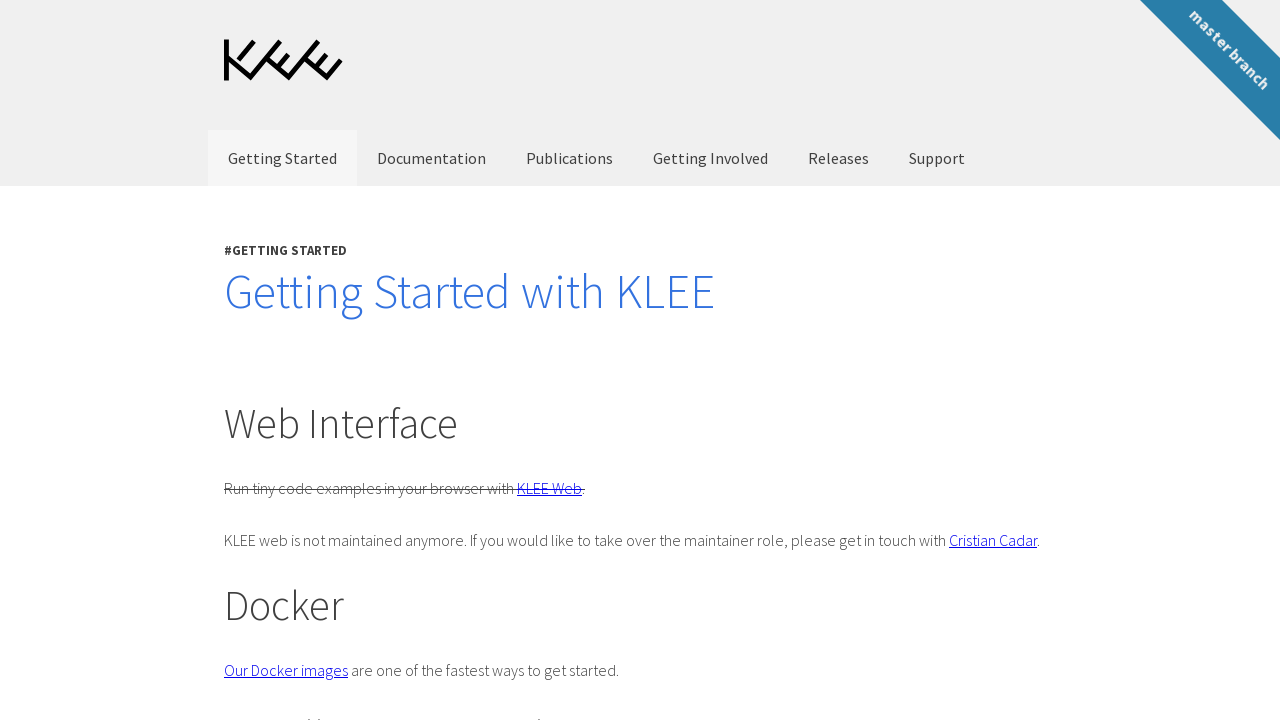

--- FILE ---
content_type: text/html; charset=utf-8
request_url: https://klee-se.org/getting-started/
body_size: 2225
content:
<!DOCTYPE html>
<html lang="en">
  <head>
    <!-- Meta, title, CSS, favicons, etc. -->
    <meta charset="utf-8">
<meta http-equiv="X-UA-Compatible" content="IE=edge">
<meta name="description" content="">
<meta name="viewport" content="width=device-width, initial-scale=1">
<title>
  
    Getting Started &middot; KLEE
  
</title>

<!-- Add to homescreen for Chrome on Android -->
<meta name="mobile-web-app-capable" content="yes">
<link rel="icon" sizes="192x192" href="/images/touch/chrome-touch-icon-192x192.png">

<!-- Add to homescreen for Safari on iOS -->
<meta name="apple-mobile-web-app-capable" content="yes">
<meta name="apple-mobile-web-app-status-bar-style" content="black">
<meta name="apple-mobile-web-app-title" content="Web Starter Kit">
<link rel="apple-touch-icon-precomposed" href="/images/touch/apple-touch-icon-precomposed.png">

<!-- Tile icon for Win8 (144x144 + tile color) -->
<meta name="msapplication-TileImage" content="/images/touch/ms-touch-icon-144x144-precomposed.png">
<meta name="msapplication-TileColor" content="#3372DF">

<!-- Page styles -->
<link rel="stylesheet" href="/css/main.css">
<link rel="stylesheet" href="/css/banner.css">
<link rel="stylesheet" href="/css/pygments/default.css">

<!-- Fonts -->
<link href="https://fonts.googleapis.com/css?family=Source+Sans+Pro:200,300,400,400italic,600,700,900" rel="stylesheet" type="text/css">
<link href="https://fonts.googleapis.com/css?family=Source+Code+Pro:400,500,600,700" rel="stylesheet" type="text/css">

  </head>
  <body>
    <!-- master nav -->
    <header class="app-bar promote-layer">
  <div class="app-bar-container">
    <button class="menu"><img src="/images/hamburger.svg" alt="Menu"></button>
    <h1 class="logo">
      <a href="/">
        <img alt="KLEE" src="/images/klee.svg">
      </a>
    </h1>
    <section class="app-bar-actions">
    <!-- Put App Bar Buttons Here -->
    <!-- e.g <button><i class="icon icon-star"></i></button> -->
    </section>
  </div>
</header>

<nav class="navdrawer-container promote-layer">
  <h4>Navigation</h4>
  <ul>
    <li class="active">
      <a href="/getting-started">Getting Started</a>
    </li>
    <li>
      <a href="/docs">Documentation</a>
    </li>
    <li>
      <a href="/publications">Publications</a>
    </li>
    <li>
      <a href="/getting-involved">Getting Involved</a>
    </li>
    
    <li>
      <a href="/releases">Releases</a>
    </li>
    <li>
      <a href="/support">Support</a>
    </li>
    
  </ul>
</nav>

    
<a href="https://github.com/klee/klee/tree/master">
<div id="version_ribbon" class="cr cr-top cr-right cr-sticky">
  master branch
</div>
</a>


    <!-- page layout -->
    <main>
      <div class="editorial-header">
        <h1 class="tag editorial-header__title">Getting Started</h1>
        <h2 class="editorial-header__subtitle">Getting Started with KLEE</h2>
        <p class="editorial-header__excerpt"></p>
      </div>

      <h2 id="web-interface">Web Interface</h2>

<p><del>Run tiny code examples in your browser with <a href="http://klee.doc.ic.ac.uk">KLEE Web</a>.</del></p>

<p>KLEE web is not maintained anymore.
If you would like to take over the maintainer role, please get in touch with <a href="https://www.doc.ic.ac.uk/~cristic/">Cristian Cadar</a>.</p>

<h2 id="docker">Docker</h2>

<p><a href="/docker">Our Docker images</a> are one of the fastest ways to get started.</p>

<h2 id="installation-via-package-manager">Installation via Package Manager</h2>

<ul>
  <li><a href="https://snapcraft.io/klee">Get it from the Snap Store</a>. It works on Ubuntu, Fedora, Debian, and other major Linux distributions.</li>
  <li><a href="https://repology.org/project/klee/versions">Use your package manager</a> for Arch Linux, openSUSE Tumbleweed, and several other distributions</li>
  <li><a href="/nix">Running with Nix</a>: this is even faster than Docker if you have Nix.</li>
  <li><a href="https://www.freshports.org/security/klee">FreeBSD package</a>: FreeBSD users can install latest release with <code class="language-plaintext highlighter-rouge">pkg install klee</code> or by building <code class="language-plaintext highlighter-rouge">security/klee</code> port themselves.</li>
  <li><a href="/install-brew">Homebrew package</a>: install the latest release using <a href="https://brew.sh">Homebrew</a></li>
</ul>

<h2 id="manual-installation">Manual Installation</h2>

<ul>
  <li><a href="/build/build-from-source">Build from source against LLVM 16</a>: this is the currently recommended version</li>
  <li><a href="/build/build-script">Building arbitrary KLEE configurations</a>: to build different configurations of KLEE and its dependencies</li>
</ul>

    </main>

    <footer class="main-footer">
  <div class="main-footer__container container clear">
    <div class="main-footer__list-group">
      <ul class="main-footer__list main-footer__list--primary">
        <li class="sitemap__item sitemap__item--github">
          <a class="sitemap--list__link sitemap--list__link--parent" href="https://github.com/klee">GitHub</a>
        </li>
        <li class="sitemap__item sitemap__item--klee-dev">
          <a class="sitemap--list__link sitemap--list__link--parent" href="/klee-dev/">Mailing List</a>
        </li>
        <li class="sitemap__item sitemap__item--twitter">
          <a class="sitemap--list__link sitemap--list__link--parent" href="https://twitter.com/kleesymex">Twitter</a>
        </li>
        <li class="sitemap__item sitemap__item--doxygen">
          <a class="sitemap--list__link sitemap--list__link--parent" href="/doxygen/html/">Doxygen</a>
        </li>
        <li class="sitemap__item sitemap__item--buildbot">
          <a class="sitemap--list__link sitemap--list__link--parent" href="https://github.com/klee/klee/actions">GitHub Actions</a>
        </li>
      </ul>
      <div class="main-footer__klee-section">
        <div class="g--half"><p>

Documentation for KLEE master branch

        </p></div>
        <div  class="g--half g--last">
         <p style="text-align: right;">&copy; Copyright 2009-2026, The KLEE Team</p>
        </div>
      </div>
    </div>
  </div>
</footer>
<!-- build:js scripts/main.min.js -->
<script src="/js/main.js"></script>
<!-- endbuild -->

<!-- Google Analytics -->
<script>
  (function(i,s,o,g,r,a,m){i['GoogleAnalyticsObject']=r;i[r]=i[r]||function(){
  (i[r].q=i[r].q||[]).push(arguments)},i[r].l=1*new Date();a=s.createElement(o),
  m=s.getElementsByTagName(o)[0];a.async=1;a.src=g;m.parentNode.insertBefore(a,m)
  })(window,document,'script','//www.google-analytics.com/analytics.js','ga');
  ga('create', 'UA-XXXXX-X', 'auto');
  ga('send', 'pageview');
</script>

  </body>
</html>


--- FILE ---
content_type: text/css; charset=utf-8
request_url: https://klee-se.org/css/main.css
body_size: 9441
content:
/* Web Starter Kit  Multi-screen layout styles for your page. Brought to you by the Web Starter Kit team.  */
/* HTML5 Boilerplate  What follows is the result of much research on cross-browser styling. Credit left inline and big thanks to Nicolas Gallagher, Jonathan Neal, Kroc Camen, and the H5BP dev community and team. */
/* ========================================================================== Base styles: opinionated defaults ========================================================================== */
html, button, input, select, textarea { color: #222; }

body { font-size: 1em; line-height: 1.4; }

a { color: #00e; }

a:visited { color: #551a8b; }

a:hover { color: #06e; }

/* Remove the gap between images and the bottom of their containers: h5bp.com/i/440 */
img { vertical-align: middle; }

/* Remove default fieldset styles. */
fieldset { border: 0; margin: 0; padding: 0; }

/* Allow only vertical resizing of textareas. */
textarea { resize: vertical; }

/* ========================================================================== Author's custom styles ========================================================================== */
/* ========================================================================== Helper classes ========================================================================== */
/* Prevent callout */
.nocallout { -webkit-touch-callout: none; }

.pressed { background-color: rgba(0, 0, 0, 0.7); }

/* A hack for HTML5 contenteditable attribute on mobile */
textarea[contenteditable] { -webkit-appearance: none; }

/* A workaround for S60 3.x and 5.0 devices which do not animated gif images if they have been set as display: none */
.gifhidden { position: absolute; left: -100%; }

/* Image replacement */
.ir { background-color: transparent; background-repeat: no-repeat; border: 0; direction: ltr; display: block; overflow: hidden; text-align: left; text-indent: -999em; }

.ir br { display: none; }

/* Hide from both screenreaders and browsers: h5bp.com/u */
.hidden { display: none !important; visibility: hidden; }

/* Hide only visually, but have it available for screenreaders: h5bp.com/v */
.visuallyhidden { border: 0; clip: rect(0 0 0 0); height: 1px; margin: -1px; overflow: hidden; padding: 0; position: absolute; width: 1px; }

/* Extends the .visuallyhidden class to allow the element to be focusable when navigated to via the keyboard: h5bp.com/p */
.visuallyhidden.focusable:active, .visuallyhidden.focusable:focus { clip: auto; height: auto; margin: 0; overflow: visible; position: static; width: auto; }

/* Hide visually and from screenreaders, but maintain layout */
.invisible { visibility: hidden; }

/** Clearfix helper Used to contain floats: h5bp.com/q */
.clearfix::before, ul.list-links a.clearfix::before, .list-anchor a.clearfix::before, .clearfix::after { content: ""; display: table; }

.clearfix::after { clear: both; }

/* ========================================================================== EXAMPLE Media Queries for Responsive Design. Theses examples override the primary ('mobile first') styles. Modify as content requires. ========================================================================== */
@media only screen and (min-width: 800px) { /* Style adjustments for viewports that meet the condition */ }
@media only screen and (-webkit-min-device-pixel-ratio: 1.5), only screen and (min-resolution: 144dpi) { /* Style adjustments for viewports that meet the condition */ }
/* Visual Style Guide styles Remove if you prefer to use a CSS library, like Bootstrap */
/**
*
* Main Stylesheet For KLEE
*
**/
/**
*
* Utils
*
**/
/*==========  VARIABLES  ==========*/
/*==========  FUNCTIONS  ==========*/
/*==========  MIXINS  ==========*/
/*! normalize.css v3.0.1 | MIT License | git.io/normalize */
/** 1. Set default font family to sans-serif. 2. Prevent iOS text size adjust after orientation change, without disabling user zoom. */
html { font-family: sans-serif; /* 1 */ -ms-text-size-adjust: 100%; /* 2 */ -webkit-text-size-adjust: 100%; /* 2 */ }

/** Remove default margin. */
body { margin: 0; }

/* HTML5 display definitions ========================================================================== */
/** Correct `block` display not defined for any HTML5 element in IE 8/9. Correct `block` display not defined for `details` or `summary` in IE 10/11 and Firefox. Correct `block` display not defined for `main` in IE 11. */
article, aside, details, figcaption, figure, footer, header, main, nav, section, summary { display: block; }

/** 1. Correct `inline-block` display not defined in IE 8/9. 2. Normalize vertical alignment of `progress` in Chrome, Firefox, and Opera. */
audio, canvas, progress, video { display: inline-block; /* 1 */ vertical-align: baseline; /* 2 */ }

/** Prevent modern browsers from displaying `audio` without controls. Remove excess height in iOS 5 devices. */
audio:not([controls]) { display: none; height: 0; }

/** Address `[hidden]` styling not present in IE 8/9/10. Hide the `template` element in IE 8/9/11, Safari, and Firefox < 22. */
[hidden], template { display: none; }

/* Links ========================================================================== */
/** Remove the gray background color from active links in IE 10. */
a { background: transparent; }

/** Improve readability when focused and also mouse hovered in all browsers. */
a:active, a:hover { outline: 0; }

/* Text-level semantics ========================================================================== */
/** Address styling not present in IE 8/9/10/11, Safari, and Chrome. */
abbr[title] { border-bottom: 1px dotted; }

/** Address style set to `bolder` in Firefox 4+, Safari, and Chrome. */
b, strong { font-weight: bold; }

/** Address styling not present in Safari and Chrome. */
dfn { font-style: italic; }

/** Address styling not present in IE 8/9. */
mark { background: #ff0; color: #000; }

/** Prevent `sub` and `sup` affecting `line-height` in all browsers. */
sub, sup { font-size: 75%; line-height: 0; position: relative; vertical-align: baseline; }

sup { top: -0.5em; }

sub { bottom: -0.25em; }

/* Embedded content ========================================================================== */
/** Remove border when inside `a` element in IE 8/9/10. */
img { border: 0; }

/** Correct overflow not hidden in IE 9/10/11. */
svg:not(:root) { overflow: hidden; }

/* Grouping content ========================================================================== */
/** Remove margin */
figure { margin: 0; }

/** Address differences between Firefox and other browsers. */
hr { -moz-box-sizing: content-box; box-sizing: content-box; height: 0; }

/** Contain overflow in all browsers. */
pre { overflow: auto; }

/** Address odd `em`-unit font size rendering in all browsers. */
code, kbd, pre, samp { font-family: monospace, monospace; font-size: 1em; }

/* Forms ========================================================================== */
/** Known limitation: by default, Chrome and Safari on OS X allow very limited styling of `select`, unless a `border` property is set. */
/** 1. Correct color not being inherited. Known issue: affects color of disabled elements. 2. Correct font properties not being inherited. 3. Address margins set differently in Firefox 4+, Safari, and Chrome. */
button, input, optgroup, select, textarea { color: inherit; /* 1 */ font: inherit; /* 2 */ margin: 0; /* 3 */ }

/** Address `overflow` set to `hidden` in IE 8/9/10/11. */
button { overflow: visible; }

/** Address inconsistent `text-transform` inheritance for `button` and `select`. All other form control elements do not inherit `text-transform` values. Correct `button` style inheritance in Firefox, IE 8/9/10/11, and Opera. Correct `select` style inheritance in Firefox. */
button, select { text-transform: none; }

/** 1. Avoid the WebKit bug in Android 4.0.* where (2) destroys native `audio` and `video` controls. 2. Correct inability to style clickable `input` types in iOS. 3. Improve usability and consistency of cursor style between image-type `input` and others. */
button, html input[type="button"], input[type="reset"], input[type="submit"] { -webkit-appearance: button; /* 2 */ cursor: pointer; /* 3 */ }

/** Re-set default cursor for disabled elements. */
button[disabled], html input[disabled] { cursor: default; }

/** Remove inner padding and border in Firefox 4+. */
button::-moz-focus-inner, input::-moz-focus-inner { border: 0; padding: 0; }

/** Address Firefox 4+ setting `line-height` on `input` using `!important` in the UA stylesheet. */
input { line-height: normal; }

/** It's recommended that you don't attempt to style these elements. Firefox's implementation doesn't respect box-sizing, padding, or width.  1. Address box sizing set to `content-box` in IE 8/9/10. 2. Remove excess padding in IE 8/9/10. */
input[type="checkbox"], input[type="radio"] { box-sizing: border-box; /* 1 */ padding: 0; /* 2 */ }

/** Fix the cursor style for Chrome's increment/decrement buttons. For certain `font-size` values of the `input`, it causes the cursor style of the decrement button to change from `default` to `text`. */
input[type="number"]::-webkit-inner-spin-button, input[type="number"]::-webkit-outer-spin-button { height: auto; }

/** 1. Address `appearance` set to `searchfield` in Safari and Chrome. 2. Address `box-sizing` set to `border-box` in Safari and Chrome (include `-moz` to future-proof). */
input[type="search"] { -webkit-appearance: textfield; /* 1 */ -moz-box-sizing: content-box; -webkit-box-sizing: content-box; /* 2 */ box-sizing: content-box; }

/** Remove inner padding and search cancel button in Safari and Chrome on OS X. Safari (but not Chrome) clips the cancel button when the search input has padding (and `textfield` appearance). */
input[type="search"]::-webkit-search-cancel-button, input[type="search"]::-webkit-search-decoration { -webkit-appearance: none; }

/** 1. Correct `color` not being inherited in IE 8/9/10/11. 2. Remove padding so people aren't caught out if they zero out fieldsets. */
legend { border: 0; /* 1 */ padding: 0; /* 2 */ }

/** Remove default vertical scrollbar in IE 8/9/10/11. */
textarea { overflow: auto; }

/** Don't inherit the `font-weight` (applied by a rule above). NOTE: the default cannot safely be changed in Chrome and Safari on OS X. */
optgroup { font-weight: bold; }

/* Tables ========================================================================== */
/** Remove most spacing between table cells. */
table { border-collapse: collapse; border-spacing: 0; }

td, th { padding: 0; }

/* Blockquote ========================================================================== */
blockquote { margin: 0; }

/**
*
* Global
*
**/
*, *::before, ul li::before, ul.list-links a::before, ul.list-links.list-links--primary a::before, .list-anchor a::before, *::after { box-sizing: border-box; }

html, body, button { -moz-osx-font-smoothing: antialiased; -webkit-font-smoothing: antialiased; font-smoothing: antialiased; }

body { font-family: "Source Sans Pro", "Helvetica Neue", Helvetica, Arial, sans-serif; font-size: 16px; line-height: 1.6250em; /* 26px */ font-weight: 300; color: #404040; position: relative; }
body::after { content: ''; position: absolute; top: 0; left: 0; bottom: 0; right: 0; width: 100%; z-index: 9; display: none; background-image: linear-gradient(to bottom, rgba(0, 0, 0, 0.15) 95%, rgba(0, 0, 0, 0.15) 100%); background-size: 100% 26px; }
body.debug::after { display: block; pointer-events: none; }

code, kbd, pre, samp { font-family: "Source Code Pro", monospace; font-size: 1em; }

pre { background: #f0f0f0; padding: 13px; }

.main-container { box-sizing: content-box; position: relative; padding-left: 5%; padding-right: 5%; margin-left: auto; margin-right: auto; }
@media only screen and (min-width: 620px) { .main-container { padding-left: 4.8%; padding-right: 4.8%; max-width: 688px; } }
@media only screen and (min-width: 800px) { .main-container { padding-left: 4.4%; padding-right: 4.4%; max-width: 864px; } }

.container { box-sizing: content-box; position: relative; padding-left: 5%; padding-right: 5%; margin-left: auto; margin-right: auto; }
@media only screen and (min-width: 620px) { .container { padding-left: 4.8%; padding-right: 4.8%; max-width: 688px; } }
@media only screen and (min-width: 800px) { .container { padding-left: 4.4%; padding-right: 4.4%; max-width: 864px; } }

@media only screen and (min-width: 620px) { .container-medium { box-sizing: content-box; position: relative; padding-left: 5%; padding-right: 5%; margin-left: auto; margin-right: auto; } }
@media only screen and (min-width: 620px) and (min-width: 620px) { .container-medium { padding-left: 4.8%; padding-right: 4.8%; max-width: 688px; } }
@media only screen and (min-width: 620px) and (min-width: 800px) { .container-medium { padding-left: 4.4%; padding-right: 4.4%; max-width: 864px; } }

@media only screen and (max-width: 619px) { .container-small { box-sizing: content-box; position: relative; padding-left: 5%; padding-right: 5%; margin-left: auto; margin-right: auto; } }
@media only screen and (max-width: 619px) and (min-width: 620px) { .container-small { padding-left: 4.8%; padding-right: 4.8%; max-width: 688px; } }
@media only screen and (max-width: 619px) and (min-width: 800px) { .container-small { padding-left: 4.4%; padding-right: 4.4%; max-width: 864px; } }

@media only screen and (min-width: 800px) { .content { margin-right: 25.9%; }
  .content pre { margin-right: -25.9%; } }

@font-face { font-family: icons; src: url(../images/icons/icons.eot); src: url(../images/icons/icons.eot?#iefix) format("embedded-opentype"), url(../images/icons/icons.woff2) format("woff2"), url(../images/icons/icons.woff) format("woff"), url(../images/icons/icons.ttf) format("truetype"), url(../images/icons/icons.svg?#icons) format("svg"); font-weight: normal; font-style: normal; }
.icon { font-family: 'icons'; display: inline-block; vertical-align: top; line-height: 1; font-weight: normal; font-style: normal; speak: none; text-decoration: inherit; text-transform: none; text-rendering: optimizeLegibility; -webkit-font-smoothing: antialiased; -moz-osx-font-smoothing: grayscale; }

.icon-bullet::before, ul li::before, ul.list-links a::before, ul.list-links.list-links--primary a::before, .list-anchor a::before { content: "\e001"; }

.icon-chevron-down::before, ul.list-links a.icon-chevron-down::before, .list-anchor a.icon-chevron-down::before { content: '\e002'; }

.icon-chevron-large::before, ul.list-links a.icon-chevron-large::before, .list-anchor a.icon-chevron-large::before { content: '\e003'; }

.icon-chevron-left::before, ul.list-links a.icon-chevron-left::before, .list-anchor a.icon-chevron-left::before { content: '\e004'; }

.icon-chevron-right::before, ul.list-links a.icon-chevron-right::before, ul.list-links.list-links--primary a::before, .list-anchor a.icon-chevron-right::before { content: '\e005'; }

.icon-chevron-up::before, ul.list-links a.icon-chevron-up::before, .list-anchor a.icon-chevron-up::before { content: '\e006'; }

.icon-close::before, ul.list-links a.icon-close::before, .list-anchor a.icon-close::before { content: '\e007'; }

.icon-cog::before, ul.list-links a.icon-cog::before, .list-anchor a.icon-cog::before { content: '\e008'; }

.icon-diamond::before, ul.list-links a.icon-diamond::before, .list-anchor a.icon-diamond::before { content: '\e009'; }

.icon-exclamation::before, ul.list-links a.icon-exclamation::before, .list-anchor a.icon-exclamation::before { content: '\e00a'; }

.icon-google-dev::before, ul.list-links a.icon-google-dev::before, .list-anchor a.icon-google-dev::before { content: '\e00b'; }

.icon-hash::before, ul.list-links a.icon-hash::before, .list-anchor a.icon-hash::before { content: '\e00c'; }

.icon-introduction-to-media::before, ul.list-links a.icon-introduction-to-media::before, .list-anchor a.icon-introduction-to-media::before { content: '\e00d'; }

.icon-lessons::before, ul.list-links a.icon-lessons::before, .list-anchor a.icon-lessons::before { content: '\e00e'; }

.icon-menu::before, ul.list-links a.icon-menu::before, .list-anchor a.icon-menu::before { content: '\e00f'; }

.icon-minus::before, ul.list-links a.icon-minus::before, .list-anchor a.icon-minus::before { content: '\e010'; }

.icon-multi-device-layouts::before, ul.list-links a.icon-multi-device-layouts::before, .list-anchor a.icon-multi-device-layouts::before { content: '\e011'; }

.icon-performance::before, ul.list-links a.icon-performance::before, .list-anchor a.icon-performance::before { content: '\e012'; }

.icon-plus::before, ul.list-links a.icon-plus::before, .list-anchor a.icon-plus::before { content: '\e013'; }

.icon-question::before, ul.list-links a.icon-question::before, .list-anchor a.icon-question::before { content: '\e014'; }

.icon-slash::before, ul.list-links a.icon-slash::before, .list-anchor a.icon-slash::before { content: '\e015'; }

.icon-star::before, ul.list-links a.icon-star::before, .list-anchor a.icon-star::before { content: '\e016'; }

.icon-tick::before, ul.list-links a.icon-tick::before, .list-anchor a.icon-tick::before { content: '\e017'; }

.icon-user-input::before, ul.list-links a.icon-user-input::before, .list-anchor a.icon-user-input::before { content: '\e018'; }

/**
*
* Material design color palettes.
* @see http://www.google.com/design/spec/style/color.html
*
**/
/* ==========  Blacks  ========== */
/* ==========  Color Palettes  ========== */
/* ==========  Color definitions  ========== */
/**
*
* Editorial Header
*
**/
.editorial-header { overflow: hidden; }
.editorial-header .breadcrumbs { color: #3372df; }
.editorial-header .breadcrumbs a { color: #3372df; }

.editorial-header__excerpt { font-size: 20px; font-weight: 300; line-height: 1.3000em; /* 26px */ padding-top: 1.3000em; padding-bottom: 0; font-family: "Source Sans Pro", "Helvetica Neue", Helvetica, sans-serif; }

.editorial-header .tag { padding-top: 52px; }

.editorial-header__subtitle { font-family: "Source Sans Pro", "Helvetica Neue", Helvetica, sans-serif; font-size: 42px; font-weight: 300; line-height: 1.2381em; /* 52px */ padding-top: 0.6190em; padding-bottom: 0; padding-top: 0; color: #3372df; }
@media only screen and (min-width: 800px) { .editorial-header__subtitle { font-family: "Source Sans Pro", "Helvetica Neue", Helvetica, sans-serif; font-size: 48px; font-weight: 300; line-height: 1.1471em; /* 78px */ padding-top: 0.3824em; padding-bottom: 0; } }
@media only screen and (min-width: 620px) { .editorial-header__subtitle { padding-top: 0; padding-bottom: 26px; } }

.editorial-header__toc { margin-top: 26px; }
.editorial-header__toc ol { padding-top: 0; }
@media only screen and (min-width: 620px) { .editorial-header__toc ol { padding-top: 0; } }

.editorial-header__toc-title { font-family: "Source Sans Pro", "Helvetica Neue", Helvetica, sans-serif; border-bottom: 1px solid #e0e0e0; margin-bottom: 13px; padding-bottom: 13px !important; color: #3372df; }

.guides-section { background: #f0f0f0; text-align: center; padding: 26px 0 104px; }

/**
*
* Page header
*
**/
.page-header { text-align: center; }
.page-header .breadcrumbs { text-align: left; color: #3372df; }
.page-header .breadcrumbs a { color: #3372df; }
.page-header h3 { color: rgba(0, 0, 0, 0.87); padding-top: 52px; }

.page-header__excerpt { position: relative; padding-top: 0; }
.page-header__excerpt:last-child { padding-bottom: 78px; }

/**
*
* Quote
*
**/
.quote__content { position: relative; font-family: "Source Sans Pro", "Helvetica Neue", Helvetica, sans-serif; font-size: 16px; line-height: 1.6250em; /* 26px */ padding-top: 1.6250em; padding-bottom: 0; padding-top: 104px; padding-left: 26px; }
@media only screen and (min-width: 800px) { .quote__content { font-size: 20px; font-weight: 300; line-height: 1.3000em; /* 26px */ padding-top: 1.3000em; padding-bottom: 0; } }
@media only screen and (min-width: 620px) { .quote__content { padding-top: 52px; padding-left: 0; } }
.quote__content p { border-top: 1px solid #e0e0e0; text-align: right; font-weight: 500; margin-top: 12px; padding-top: 13px; }
.quote__content::before, ul.list-links a.quote__content::before, .list-anchor a.quote__content::before { content: open-quote; display: block; position: absolute; font-family: "Source Sans Pro", "Helvetica Neue", Helvetica, sans-serif; font-weight: 700; color: #f0f0f0; top: 90px; left: 26px; font-size: 260px; }
@media only screen and (min-width: 620px) { .quote__content::before, ul.list-links a.quote__content::before, .list-anchor a.quote__content::before { top: 225px; left: -210px; font-size: 540px; } }

/**
*
* Table of contents
*
**/
.toc__title { font-size: 16px; line-height: 1.6250em; /* 26px */ padding-top: 1.6250em; padding-bottom: 0; font-family: "Source Sans Pro", "Helvetica Neue", Helvetica, sans-serif; padding-bottom: 13px; margin-bottom: 12px; border-bottom: 1px solid #e0e0e0; }
@media only screen and (min-width: 800px) { .toc__title { font-size: 20px; font-weight: 300; line-height: 1.3000em; /* 26px */ padding-top: 1.3000em; padding-bottom: 0; } }
@media only screen and (min-width: 620px) { .toc__title { padding-bottom: 13px; margin-bottom: 13px; } }

.toc__list { padding-top: 0; border-bottom: 1px solid #e0e0e0; padding-bottom: 12px; margin-bottom: 13px; }
.toc__list a { display: block; }
.toc__list ul { padding-top: 0; }

.toc__sublist { padding-top: 0; }

/**
*
* Grid
*
**/
@media only screen and (min-width: 620px) and (max-width: 799px) { .g-medium--1 { float: left; margin-right: 4.5%; width: 30.3%; }
  .g-medium--push-1 { margin-left: 34.8%; }
  .g-medium--pull-1 { margin-right: 34.8%; }
  .g-medium--2 { float: left; margin-right: 4.5%; width: 65.1%; }
  .g-medium--push-2 { margin-left: 69.6%; }
  .g-medium--pull-2 { margin-right: 69.6%; }
  .g-medium--3 { float: left; margin-right: 4.5%; width: 99.9%; margin-right: 0; }
  .g-medium--full { float: left; margin-right: 4.5%; margin-right: 0; width: 100%; }
  .g--third { float: left; margin-right: 4.5%; width: 30.3%; }
  .g--half, .g-medium--half { float: left; margin-right: 4.5%; width: 47.75%; }
  .g-medium--last { margin-right: 0; }
  .g-medium--last + .g-medium--half { clear: left; }
  .g--pull-half { margin-right: 52.25%; } }
@media only screen and (min-width: 800px) { .g-wide--1 { float: left; margin-right: 3.7%; width: 22.2%; }
  .g-wide--push-1 { margin-left: 25.9%; }
  .g-wide--pull-1 { margin-right: 25.9%; }
  .g-wide--2 { float: left; margin-right: 3.7%; width: 48.1%; }
  .g-wide--push-2 { margin-left: 51.8%; }
  .g-wide--pull-2 { margin-right: 51.8%; }
  .g-wide--3 { float: left; margin-right: 3.7%; width: 74%; }
  .g-wide--push-3 { margin-left: 77.7%; }
  .g-wide--pull-3 { margin-right: 77.7%; }
  .g-wide--4 { float: left; margin-right: 3.7%; width: 99.9%; margin-right: 0; }
  .g-wide--last { margin-right: 0; }
  .g-wide--full { float: left; margin-right: 3.7%; margin-right: 0; width: 100%; }
  .g--third { float: left; margin-right: 3.7%; width: 30.8%; }
  .g--half, .g-wide--half { float: left; margin-right: 3.7%; width: 48.15%; }
  .g--pull-half { margin-right: 51.85%; } }
.g--last { margin-right: 0; }

.g--centered { float: none; margin-left: auto; margin-right: auto; }

.grid-overlay { display: none; pointer-events: none; }
.debug .grid-overlay { box-sizing: content-box; position: relative; padding-left: 5%; padding-right: 5%; margin-left: auto; margin-right: auto; position: absolute; top: 0; bottom: 0; left: 0; right: 0; height: 100%; display: block; }
@media only screen and (min-width: 620px) { .debug .grid-overlay { padding-left: 4.8%; padding-right: 4.8%; max-width: 688px; } }
@media only screen and (min-width: 800px) { .debug .grid-overlay { padding-left: 4.4%; padding-right: 4.4%; max-width: 864px; } }
.debug .grid-overlay [class*="g-"] { height: 100%; background-color: rgba(89, 89, 89, 0.2); }
@media only screen and (min-width: 620px) and (max-width: 799px) { .debug .grid-overlay .g-wide--last { display: none; } }
@media only screen and (max-width: 619px) { .debug .grid-overlay { display: none; } }

/**
*
* Typography
*
**/
h1, h2, h3, h4, h5, p { margin: 0; }

.small, small { font-size: 13px; line-height: 2.0000em; /* 26px */ padding-top: 2.0000em; padding-bottom: 0; }

.base, p, ul, ol { font-size: 16px; line-height: 1.6250em; /* 26px */ padding-top: 1.6250em; padding-bottom: 0; }

.medium, h4 { font-size: 16px; line-height: 1.6250em; /* 26px */ padding-top: 1.6250em; padding-bottom: 0; }
@media only screen and (min-width: 800px) { .medium, h4 { font-size: 20px; font-weight: 300; line-height: 1.3000em; /* 26px */ padding-top: 1.3000em; padding-bottom: 0; } }

.large, h3 { font-size: 20px; font-weight: 300; line-height: 1.3000em; /* 26px */ padding-top: 1.3000em; padding-bottom: 0; }
@media only screen and (min-width: 800px) { .large, h3 { font-family: "Source Sans Pro", "Helvetica Neue", Helvetica, sans-serif; font-size: 26px; font-weight: 300; line-height: 1.0000em; /* 26px */ padding-top: 1.0000em; padding-bottom: 0; } }

.xlarge, h2 { font-family: "Source Sans Pro", "Helvetica Neue", Helvetica, sans-serif; font-size: 26px; font-weight: 300; line-height: 1.0000em; /* 26px */ padding-top: 1.0000em; padding-bottom: 0; }
@media only screen and (min-width: 800px) { .xlarge, h2 { font-family: "Source Sans Pro", "Helvetica Neue", Helvetica, sans-serif; font-size: 42px; font-weight: 300; line-height: 1.2381em; /* 52px */ padding-top: 0.6190em; padding-bottom: 0; } }

.xxlarge, h1 { font-family: "Source Sans Pro", "Helvetica Neue", Helvetica, sans-serif; font-size: 42px; font-weight: 300; line-height: 1.2381em; /* 52px */ padding-top: 0.6190em; padding-bottom: 0; }
@media only screen and (min-width: 800px) { .xxlarge, h1 { font-family: "Source Sans Pro", "Helvetica Neue", Helvetica, sans-serif; font-size: 48px; font-weight: 300; line-height: 1.1471em; /* 78px */ padding-top: 0.3824em; padding-bottom: 0; } }

.huge { font-family: "Source Sans Pro", "Helvetica Neue", Helvetica, sans-serif; font-size: 48px; font-weight: 300; line-height: 1.1471em; /* 78px */ padding-top: 0.3824em; padding-bottom: 0; }
@media only screen and (min-width: 800px) { .huge { font-family: "Source Sans Pro", "Helvetica Neue", Helvetica, sans-serif; font-size: 110px; font-weight: 300; line-height: 1.19em; /* 130px */ padding-top: 0.2364em; padding-bottom: 0; } }

li > p { padding-top: 0; }

/**
*
* List
*
**/
ul, ol { list-style: none; margin: 0; }
@media only screen and (max-width: 619px) { ul, ol { padding-left: 0; } }

ul li { position: relative; padding-left: 16px; }
ul li::before { font-family: "icons"; font-size: 13px; display: block; font-weight: 400; position: absolute; top: 0; left: 0; line-height: 26px; }
ul li::before { font-size: 4px; }

ol { counter-reset: list; }
ol > li { position: relative; padding-left: 32px; }
ol > li::before, ul ol > li::before { counter-increment: list; content: counter(list); color: inherit; display: inline-block; direction: rtl; font-weight: 400; margin-left: -1.5em; margin-right: 0.5em; position: absolute; text-align: right; width: 1em; }
ol > li:nth-child(10n) ~ li::before, ol > li:nth-child(10n)::before, ul ol > li:nth-child(10n)::before { content: counter(list); }

ul ol, ol ul { padding-top: 0; }

/*==========  LIST LINKS  ==========*/
ul.list-links li::before { display: none; }
ul.list-links a { font-weight: 400; }
ul.list-links a::before, ul.list-links.list-links--primary a::before { font-family: "icons"; font-size: 13px; display: block; font-weight: 400; position: absolute; top: 0; left: 0; line-height: 26px; }
ul.list-links a::before, ul.list-links.list-links--primary a::before { font-size: 4px; }
ul.list-links.list-links--primary a { font-weight: 400; font-family: "Source Sans Pro", "Helvetica Neue", Helvetica, sans-serif; line-height: 1; text-decoration: none; }
ul.list-links.list-links--primary a::before { font-family: "icons"; font-size: 13px; display: block; font-weight: 400; position: absolute; top: 0; left: 0; line-height: 26px; }

ol.list-links li::before { display: none; }
ol.list-links li a { display: inline-block; font-weight: 300; }
ol.list-links li a::before, ol.list-links li ul.list-links.list-links--primary a::before, ul.list-links.list-links--primary ol.list-links li a::before { counter-increment: list; content: counter(list); color: inherit; display: inline-block; direction: rtl; font-weight: 400; margin-left: -1.5em; margin-right: 0.5em; position: absolute; text-align: right; width: 1em; }
ol.list-links li:nth-child(10n) ~ li a::before, ol.list-links li:nth-child(10n) a::before { content: counter(list); }
ol.list-links.list-links--secondary a::before { display: none; }

.list-links--secondary { font-size: 16px; line-height: 1.6250em; /* 26px */ padding-top: 1.6250em; padding-bottom: 0; padding-left: 0; }
.list-links--secondary li { padding-left: 0; }

/*==========  ANCHOR LIST  ==========*/
.list-anchor { padding-left: 0; }
.list-anchor li { font-size: 16px; line-height: 1.6250em; /* 26px */ padding-top: 1.6250em; padding-bottom: 0; padding-top: 0; padding-left: 0; }
.list-anchor li::before { display: none; }
.list-anchor a { line-height: 1; display: inline-block; padding-left: 16px; }
.list-anchor ul.list-links a::before, ul.list-links .list-anchor a::before, .list-anchor a::before { font-family: "icons"; font-size: 13px; display: block; font-weight: 400; position: absolute; top: 0; left: 0; line-height: 26px; }
.list-anchor ul.list-links a::before, ul.list-links .list-anchor a::before, .list-anchor a::before { font-size: 4px; }

/*==========  SMALL LIST  ==========*/
@media only screen and (min-width: 620px) { .list-small li { font-size: 13px; line-height: 2.0000em; /* 26px */ padding-top: 2.0000em; padding-bottom: 0; padding-top: 0; } }

/*==========  CENTERED LIST  ==========*/
.list-centered { text-align: center; padding-left: 0; }

/*==========  FEATURED LIST  ==========*/
.featured-list { padding-top: 78px; padding-bottom: 78px; }

.featured-list__item { background: #ffffff; padding-left: 0; padding-top: 26px; padding-bottom: 26px; margin-top: 26px; }
@media only screen and (min-width: 620px) { .featured-list__item { min-height: 338px; padding: 52px 32px; } }
.featured-list__item:first-child { margin-top: 0; }
.featured-list__item p { margin-bottom: 26px; }

.featured-list__img-wrapper { display: none; position: relative; padding-top: 26px; margin: 0 -5%; }
@media only screen and (min-width: 620px) { .featured-list__img-wrapper { display: block; padding-top: 0; margin: 0; } }

@media only screen and (min-width: 620px) { .featured-list__img { padding-top: 60.8%; padding-bottom: 0; height: 0; overflow: hidden; position: absolute; width: 100%; } }
.featured-list__img img { display: block; margin: 0 auto; max-width: 100%; }
@media only screen and (min-width: 620px) { .featured-list__img img { margin: 0; position: absolute; top: 0; height: 100%; width: 100%; left: 0; } }

/*==========  RELATED GUIDES LIST  ==========*/
.related-guides-list { font-family: "Source Sans Pro", "Helvetica Neue", Helvetica, sans-serif; padding-top: 0; padding-left: 0; }
@media only screen and (min-width: 620px) { .related-guides-list { padding-top: 26px; } }
@media only screen and (min-width: 800px) { .related-guides-list { padding-top: 0; } }
.related-guides-list p { padding-top: 0; }
.related-guides-list .tag { padding-top: 0; }
.related-guides-list li { padding-top: 26px; padding-bottom: 25px; border-bottom: 1px solid #e0e0e0; }
.related-guides-list li:last-child { border-color: transparent; }
@media only screen and (min-width: 620px) { .related-guides-list li { padding-top: 0; padding-bottom: 0; border-color: transparent; } }

/*==========  LIST RESET  ==========*/
.list--reset { padding-left: 0; }
.list--reset li { padding-left: 0; }
.list--reset.list-links a::before, .list--reset.list-links ul.list-links.list-links--primary a::before, ul.list-links.list-links--primary .list--reset.list-links a::before, .list--reset li::before { display: none !important; }

/*==========  LESSONS  ==========*/
.list-lessons { padding-left: 0; }
.list-lessons a { color: #ffffff; }
.list-lessons .current, .list-lessons .current a { text-decoration: none; cursor: default; }
.list-lessons .current .icon { font-size: 13px; display: inline-block; background: rgba(0, 0, 0, 0.2); border-radius: 100%; width: 26px; line-height: 26px; text-align: center; margin-left: 7px; }

/*==========  GUIDES INTO - used on homepage  ==========*/
.list-guides-intro { margin-bottom: 52px; }
@media only screen and (max-width: 619px) { .list-guides-intro { padding-top: 52px; } }
.list-guides-intro li { border-bottom: 1px solid #e0e0e0; padding-bottom: 51px; margin-bottom: 52px; }
@media only screen and (min-width: 620px) { .list-guides-intro li { border-color: transparent; padding-bottom: 0; } }
.list-guides-intro li:last-child { border-bottom: transparent; margin-bottom: 0; }

/**
*
* subsection__title
*
**/
.subsection-title { color: rgba(0, 0, 0, 0.87); margin-top: 52px; }

.subsection-number { font-size: 16px; line-height: 1.6250em; /* 26px */ padding-top: 1.6250em; padding-bottom: 0; padding-top: 0; display: block; }

/**
*
* Guides List
*
**/
.guides-list { overflow: hidden; }
@media only screen and (min-width: 620px) { .guides-list { display: flex; justify-content: space-between; flex-wrap: wrap; padding-top: 26px; } }

.guides-list__item { padding: 0; background: #ffffff; margin-top: 26px; margin-bottom: 0; width: 100%; }
@media only screen and (min-width: 620px) { .guides-list__item { display: flex; flex-direction: column; flex-wrap: wrap; } }
.guides-list__item h3 { margin: 0 32px; }
.guides-list__item p { margin: 26px 32px 0; }
.guides-list__item .secondary-content { position: relative; margin-top: 51px; border-top: 1px solid #e0e0e0; }
@media only screen and (min-width: 620px) { .guides-list__item .secondary-content { width: 100%; } }
.guides-list__item .secondary-content .icon-circle { position: absolute; top: -28px; left: 50%; margin-left: -21px; border: 2px solid #ffffff; }
.guides-list__item .secondary-content .icon-circle i { font-size: 23px; }
.guides-list__item ol { margin: 26px 0 0; padding: 52px 0 52px; margin-top: 0; }
.guides-list__item::before, ul.list-links a.guides-list__item::before, .list-anchor a.guides-list__item::before { display: none; }

/**
*
* Icon Circle
*
**/
.icon-circle, .icon-circle--large { height: 0; width: 0; background: rgba(0, 0, 0, 0.54); display: block; position: relative; border-radius: 100%; font-size: 0; padding: 22px; margin: 4px auto; }
.icon-circle i, .icon-circle span, .icon-circle--large i, .icon-circle--large span { position: absolute; line-height: 0px; top: 50%; width: 100%; left: 0; text-align: center; color: #ffffff; font-size: 26px; }
.icon-circle span, .icon-circle--large span { font-family: "Source Sans Pro", "Helvetica Neue", Helvetica, sans-serif; font-size: 26px; font-weight: 700; }
@media only screen and (min-width: 620px) { .icon-circle span, .icon-circle--large span { font-size: 42px; } }

.icon-circle--large { margin-top: 0; margin-bottom: 0; padding: 26px; position: relative; }
.icon-circle--large i { font-size: 26px; }
@media only screen and (min-width: 620px) { .icon-circle--large i { font-size: 42px; } }
@media only screen and (min-width: 620px) { .icon-circle--large { padding: 37px; border: 2px solid #ffffff; }
  a .icon-circle--large { padding: 38px; box-shadow: inset 0px 0px 0px 1px rgba(255, 255, 255, 0.42); border: 1px solid; transition: all 100ms linear; transform: translateZ(0); }
  .no-touch a:hover .icon-circle--large { box-shadow: inset 0px 0px 0px 1px #ffffff; transform: scale(1.1); } }

.icon-circle--nav { height: 0; width: 0; background: rgba(0, 0, 0, 0.54); display: block; position: relative; border-radius: 100%; font-size: 0; padding: 13px; margin: 0 auto; }
@media only screen and (min-width: 620px) { .icon-circle--nav { padding: 22px; margin-top: 4px; margin-bottom: 4px; } }
.icon-circle--nav i { position: absolute; line-height: 1px; top: 50%; width: 100%; left: 0; text-align: center; color: #ffffff; font-size: 16px; }
@media only screen and (min-width: 620px) { .icon-circle--nav i { font-size: 26px; } }

/**
*
* Themed styles
*
**/
.theme--multi-device-layouts .themed { color: #297ea9; }
.theme--introduction-to-media .themed { color: #cf423a; }
.theme--user-input .themed { color: #2c8566; }
.theme--performance .themed { color: #7b5294; }

.theme--multi-device-layouts .themed--background, .theme--multi-device-layouts .themed--background.next-lessons::before { background-color: #297ea9; }
.theme--introduction-to-media .themed--background, .theme--introduction-to-media .themed--background.next-lessons::before { background-color: #cf423a; }
.theme--user-input .themed--background, .theme--user-input .themed--background.next-lessons::before { background-color: #2c8566; }
.theme--performance .themed--background, .theme--performance .themed--background.next-lessons::before { background-color: #7b5294; }

.theme--multi-device-layouts .themed--hover:hover { color: #297ea9; }
.theme--introduction-to-media .themed--hover:hover { color: #cf423a; }
.theme--user-input .themed--hover:hover { color: #2c8566; }
.theme--performance .themed--hover:hover { color: #7b5294; }

.theme--multi-device-layouts .themed--hover-secondary:hover { color: #89c4e2; }
.theme--introduction-to-media .themed--hover-secondary:hover { color: #edb8b5; }
.theme--user-input .themed--hover-secondary:hover { color: #78d2b3; }
.theme--performance .themed--hover-secondary:hover { color: #c4add2; }

.article--multi-device-layouts .article-container h1, .article--multi-device-layouts .article-container h2 { color: #297ea9; }
.article--introduction-to-media .article-container h1, .article--introduction-to-media .article-container h2 { color: #cf423a; }
.article--user-input .article-container h1, .article--user-input .article-container h2 { color: #2c8566; }
.article--performance .article-container h1, .article--performance .article-container h2 { color: #7b5294; }

.nav-theme--multi-device-layouts .themed--hover:hover { color: #297ea9; }
.nav-theme--introduction-to-media .themed--hover:hover { color: #cf423a; }
.nav-theme--user-input .themed--hover:hover { color: #2c8566; }
.nav-theme--performance .themed--hover:hover { color: #7b5294; }

.nav-theme--multi-device-layouts .themed { color: #297ea9; }
.nav-theme--introduction-to-media .themed { color: #cf423a; }
.nav-theme--user-input .themed { color: #2c8566; }
.nav-theme--performance .themed { color: #7b5294; }

.nav-theme--multi-device-layouts .themed--background { background-color: #297ea9; }
.nav-theme--introduction-to-media .themed--background { background-color: #cf423a; }
.nav-theme--user-input .themed--background { background-color: #2c8566; }
.nav-theme--performance .themed--background { background-color: #7b5294; }

/**
*
* Home page
*
**/
.guides-section { padding: 26px 0 64px; }

.guides-list .guides-list__item .themed--background { background-color: #297ea9; }

/**
*
* Helper
*
**/
.clear::before, ul.list-links a.clear::before, .list-anchor a.clear::before, .clear::after { content: ''; display: table; }
.clear::after { clear: both; }

/*==========  COLORS  ==========*/
.color--blue { color: #3372df; }

.color--red { color: #cb4437; }

.color--green { color: #0f9d58; }

.color--yellow { color: #f4b400; }

.color--blue-secondary { color: #b7cdf4; }

.color--red-secondary { color: #ebb6b0; }

.color--green-secondary { color: #56efa5; }

.color--yellow-secondary { color: #ffd45b; }

.color--gray-background { color: #f0f0f0; }

.color--gray-keyline { color: #e0e0e0; }

.color--gray { color: rgba(0, 0, 0, 0.54); }

.color--gray-dark { color: rgba(0, 0, 0, 0.87); }

.color--text { color: #404040; }

.color--highlight { color: #3372df; }

.color--warning { color: #ffd45b; }

.color--danger { color: #cb4437; }

.color--muted { color: #737373; }

.color--remember { color: #09829a; }

.color--learning { color: #da2e75; }

.color--layouts { color: #297ea9; }

.color--user { color: #2c8566; }

.color--media { color: #cf423a; }

.color--performance { color: #7b5294; }

.color--layouts-secondary { color: #89c4e2; }

.color--user-secondary { color: #78d2b3; }

.color--media-secondary { color: #edb8b5; }

.color--performance-secondary { color: #c4add2; }

/*==========  TEXT DIVIDER  ==========*/
.text-divider { position: relative; margin-bottom: 26px; }
.text-divider::after { content: ''; display: block; position: absolute; width: 40%; height: 1px; box-shadow: 0 1px 0 0 #e0e0e0; left: 30%; bottom: -13px; }
.text-divider.xlarge { margin-bottom: 52px; }
.text-divider.xlarge::after { bottom: -26px; }
.text-divider.xxlarge { margin-bottom: 78px; }
.text-divider.xxlarge::after { bottom: -39px; }
.text-divider.huge { margin-bottom: 78px; }
.text-divider.huge::after { bottom: -39px; }

/*==========  GENERIC  ==========*/
.centered { text-align: center; }

/*==========  TAG  ==========*/
.tag { font-size: 13px; line-height: 2.0000em; /* 26px */ padding-top: 2.0000em; padding-bottom: 0; font-family: "Source Sans Pro", "Helvetica Neue", Helvetica, sans-serif; text-transform: uppercase; font-weight: 700; display: inline-block; text-decoration: none; }
.tag:hover { color: rgba(0, 0, 0, 0.87); }
.tag::before, ul.list-links a.tag::before, .list-anchor a.tag::before { content: '# '; display: inline-block; }

html, body { width: 100%; height: 100%; margin: 0; padding: 0; }

body { position: relative; font-family: "Source Sans Pro", "Helvetica Neue", Helvetica, Arial, sans-serif; font-weight: 300; background-color: #fff; box-sizing: border-box; min-height: 100%; }

body.open { overflow: hidden; }

.app-bar { display: block; width: 100%; position: fixed; top: 0; left: 0; background-color: #f0f0f0; overflow: hidden; z-index: 1; }

.app-bar-container { display: -webkit-flex; display: -ms-flexbox; display: flex; width: 100%; height: 60px; position: relative; -webkit-flex-direction: row; -ms-flex-direction: row; flex-direction: row; margin: 0 auto; }

.app-bar.open, .app-bar.open ~ main, .app-bar.open ~ .guides-section main { -webkit-transform: translate(250px, 0); transform: translate(250px, 0); }

.app-bar .logo { -webkit-flex: 1; -ms-flex: 1; flex: 1; font-size: 2em; line-height: 60px; margin: 0 16px; padding: 0; color: #fefefe; float: none; max-width: none; font-weight: 300; display: initial; }

.app-bar .logo a { text-decoration: none; color: inherit; font-weight: normal; }

.app-bar .logo img { height: 36px; }

.app-bar-actions { display: -webkit-flex; display: -ms-flexbox; display: flex; -webkit-flex-direction: row; -ms-flex-direction: row; flex-direction: row; z-index: 2; }

.app-bar button { width: 60px; height: 60px; background-image: none; background-color: transparent; border: none; padding: 0; display: inline-block; -webkit-transition: background-color 0.2s ease-out; transition: background-color 0.2s ease-out; -webkit-tap-highlight-color: transparent; }

.app-bar button img { height: 24px; width: 24px; }

.app-bar button:hover { background-color: rgba(255, 255, 255, 0.1); }

.app-bar button:focus { background-color: rgba(255, 255, 255, 0.2); outline: 0; }

.app-bar button:active { background-color: rgba(255, 255, 255, 0.4); }

.promote-layer {   /* This may promote the layer to a composited layer.
 Replace with will-change when available
 #perfmatters */ -webkit-backface-visibility: hidden; backface-visibility: hidden; }

.base, p, ul, ol { font-size: 16px; }

.navdrawer-container { z-index: 1; position: fixed; top: 0; bottom: 0; width: 250px; height: 100%; background-color: #f0f0f0; color: #fefefe; -webkit-transform: translate(-250px, 0); transform: translate(-250px, 0); overflow-y: auto; }

.navdrawer-container.open { -webkit-transform: translate(0, 0); transform: translate(0, 0); }

.app-bar, .navdrawer-container.opened, main { -webkit-transition: -webkit-transform 0.3s ease-out; transition: transform 0.3s ease-out; }

.navdrawer-container h4, .navdrawer-container ul li a { padding: 17px 20px; line-height: 1.4; }

.navdrawer-container h4 { background-color: white; color: #3367D6; }

.navdrawer-container ul { padding: 0; margin: 0; list-style-type: none; }

.navdrawer-container ul li a { display: block; font-weight: 400; text-decoration: none; color: #404040; -webkit-transition: background-color 0.2s ease-out; transition: background-color 0.2s ease-out; white-space: nowrap; }

.navdrawer-container ul li { border-bottom-style: solid; border-width: 1px; border-color: white; padding: 0; }

.navdrawer-container ul li::before { content: none; }

.navdrawer-container ul li a:hover { background-color: rgba(255, 255, 255, 0.2); }

.navdrawer-container ul li a:focus { background-color: rgba(255, 255, 255, 0.3); outline: 0; }

.navdrawer-container ul li.active a { background-color: rgba(255, 255, 255, 0.4); }

main { margin: 0 auto; /* Height of the header */ padding: 60px 16px 60px 16px; min-height: 100%; }

.quote__content::before, ul.list-links a.quote__content::before, .list-anchor a.quote__content::before { color: #e0e0e0; top: 150px; left: -180px; font-size: 340px; }

.main-footer { background: #f0f0f0; background: -moz-linear-gradient(top, #f0f0f0 0, #fff 100%); background: -webkit-gradient(linear, left top, left bottom, color-stop(0, #f0f0f0), color-stop(100%, #fff)); padding: 26px 0 52px; }

.main-footer, .main-footer a { color: rgba(0, 0, 0, 0.87); }

.main-footer a { text-decoration: none; }

.main-footer a:hover { text-decoration: underline; }

.main-footer__list-group { position: relative; overflow: hidden; }

.main-footer__list { list-style: none; margin: 0; padding-left: 32px; padding: 26px 0 0; }

.main-footer__list li:before { display: none; }

.main-footer__list li { margin-bottom: 13px; padding-left: 0; padding: 17px 20px; }

.main-footer__list--primary { font-size: 16px; font-weight: 400; border-bottom: 1px solid #e0e0e0; padding-bottom: 13px; margin-bottom: 26px; }

.main-footer__list--secondary { font-size: 13px; line-height: 26px; padding-top: 13px; }

.main-footer__klee-section { padding: 0 17px 0 17px; }

.main-footer__klee-section p { font-size: 13px; padding: 0; }

.main-footer__title { color: rgba(0, 0, 0, 0.87); font-size: 26px; line-height: 1em; padding-top: 1em; padding-bottom: 0; letter-spacing: -.3px; font-weight: 400; }

.main-footer__klee-section a { color: rgba(0, 0, 0, 0.87); }

img.wide { width: 100%; }

@media all and (max-width: 619px) { .main-footer__list--primary { border-bottom: 1px solid rgba(0, 0, 0, 0.26); padding-bottom: 53px; margin-bottom: 26px; } }
/** Larger Screens - desktops and tablets **/
@media all and (min-width: 992px) { .app-bar { position: relative; }
  .app-bar.open, .app-bar.open ~ main { -webkit-transform: translate(0px, 0); transform: translate(0px, 0); }
  .app-bar-container { display: block; height: 130px; max-width: 864px; padding: 0 16px; box-sizing: border-box; }
  .app-bar .logo { float: left; margin: 0; padding: 0; line-height: 112px; font-size: 46px; }
  .app-bar .logo img { height: 54px; }
  .app-bar-actions { float: right; line-height: 130px; font-size: 36px; color: #fefefe; }
  .app-bar-actions a { margin: 0 5px; color: #fefefe; }
  .app-bar::after { content: ' '; display: block; height: 0; overflow: hidden; clear: both; }
  button.menu { display: none; }
  .navdrawer-container { position: relative; width: 100%; height: auto; margin-top: 0; -webkit-transform: translate(0, 0); transform: translate(0, 0); -webkit-transition: none; transition: none; overflow-y: auto; }
  .navdrawer-container h4 { display: none; }
  .navdrawer-container ul { display: -webkit-flex; display: -ms-flexbox; display: flex; max-width: 864px; margin: 0 auto; -webkit-flex-direction: row; -ms-flex-direction: row; flex-direction: row; }
  .navdrawer-container ul li { border: none; }
  main { max-width: 864px; padding-top: 0; min-height: initial; }
  body { overflow-y: scroll; }
  .main-footer__list { display: -webkit-flex; display: -ms-flexbox; display: flex; -webkit-flex-direction: row; -ms-flex-direction: row; flex-direction: row; } }
/* Corner ribbons */
.cr { width: 200px; padding: 16px; position: absolute; text-align: center; color: #f0f0f0; z-index: 10; font-weight: bold; }

.cr-sticky { position: fixed; }

/* Positions */
.cr-top { top: 20px; }

.cr-bottom { bottom: 25px; }

.cr-left { left: -50px; }

.cr-right { right: -50px; }

/* Rotations */
.cr-top.cr-left, .cr-bottom.cr-right { transform: rotate(-45deg); }

.cr-top.cr-right, .cr-bottom.cr-left { transform: rotate(45deg); }

#version_ribbon { background-color: #297ea9; }
@media only screen and (max-width: 619px) { #version_ribbon { visibility: hidden; } }


--- FILE ---
content_type: text/css; charset=utf-8
request_url: https://klee-se.org/css/banner.css
body_size: -249
content:
.workshop {
	background-color: #b30000;
	color: white;
	font: 'Source Sans Pro', 'Helvetica Neue', Helvetica, Arial, sans-serif;
	font-weight: 500;
	padding: 24px 0;
}

.workshop p {
	font-size: x-large;
	padding: 0 24px;
	text-align:center;
}

.workshop p a { color: white; }

@media (max-width: 990px) {
.workshop {
	margin-top: 60px;
}
}


--- FILE ---
content_type: application/javascript; charset=utf-8
request_url: https://klee-se.org/js/main.js
body_size: 191
content:
/*!
 *
 *  Web Starter Kit
 *  Copyright 2014 Google Inc. All rights reserved.
 *
 *  Licensed under the Apache License, Version 2.0 (the "License");
 *  you may not use this file except in compliance with the License.
 *  You may obtain a copy of the License at
 *
 *    http://www.apache.org/licenses/LICENSE-2.0
 *
 *  Unless required by applicable law or agreed to in writing, software
 *  distributed under the License is distributed on an "AS IS" BASIS,
 *  WITHOUT WARRANTIES OR CONDITIONS OF ANY KIND, either express or implied.
 *  See the License for the specific language governing permissions and
 *  limitations under the License
 *
 */
(function () {
  'use strict';

  var querySelector = document.querySelector.bind(document);

  var navdrawerContainer = querySelector('.navdrawer-container');
  var body = document.body;
  var appbarElement = querySelector('.app-bar');
  var menuBtn = querySelector('.menu');
  var main = querySelector('main');

  function closeMenu() {
    body.classList.remove('open');
    appbarElement.classList.remove('open');
    navdrawerContainer.classList.remove('open');
  }

  function toggleMenu() {
    body.classList.toggle('open');
    appbarElement.classList.toggle('open');
    navdrawerContainer.classList.toggle('open');
    navdrawerContainer.classList.add('opened');
  }

  main.addEventListener('click', closeMenu);
  menuBtn.addEventListener('click', toggleMenu);
  navdrawerContainer.addEventListener('click', function (event) {
    if (event.target.nodeName === 'A' || event.target.nodeName === 'LI') {
      closeMenu();
    }
  });
})();


--- FILE ---
content_type: image/svg+xml
request_url: https://klee-se.org/images/klee.svg
body_size: 161
content:
<?xml version="1.0" encoding="utf-8"?>
<!-- Generator: Adobe Illustrator 15.1.0, SVG Export Plug-In . SVG Version: 6.00 Build 0)  -->
<!DOCTYPE svg PUBLIC "-//W3C//DTD SVG 1.1//EN" "http://www.w3.org/Graphics/SVG/1.1/DTD/svg11.dtd">
<svg version="1.1" id="Layer_1" xmlns="http://www.w3.org/2000/svg" xmlns:xlink="http://www.w3.org/1999/xlink" x="0px" y="0px"
	 width="218.781px" height="99px" viewBox="0 -9.897 218.781 99" enable-background="new 0 -9.897 218.781 99" xml:space="preserve"
	>
<polygon points="218.781,40.637 211.865,34.875 188.818,62.531 174.989,51.003 192.277,30.264 185.363,24.502 168.076,45.244 
	154.249,33.718 177.299,6.064 170.385,0.302 118.525,62.524 104.699,51 121.985,30.258 115.071,24.496 97.785,45.236 83.958,33.711 
	107.006,6.058 100.093,0.296 48.234,62.518 9,29.818 9,0 0,0 0,75.207 9,75.207 9,41.533 49.384,75.193 78.195,40.625 
	119.676,75.201 148.487,40.632 148.487,40.632 189.969,75.207 "/>
<rect x="18.355" y="16.078" transform="matrix(0.6402 -0.7682 0.7682 0.6402 -1.1096 38.7882)" width="44.999" height="9"/>
</svg>


--- FILE ---
content_type: image/svg+xml
request_url: https://klee-se.org/images/hamburger.svg
body_size: -214
content:
<svg xmlns="http://www.w3.org/2000/svg" viewBox="0 0 24 24"><path d="z" fill="none"/><path d="M2 6h20v3H2zm0 5h20v3H2zm0 5h20v3H2z"/></svg>